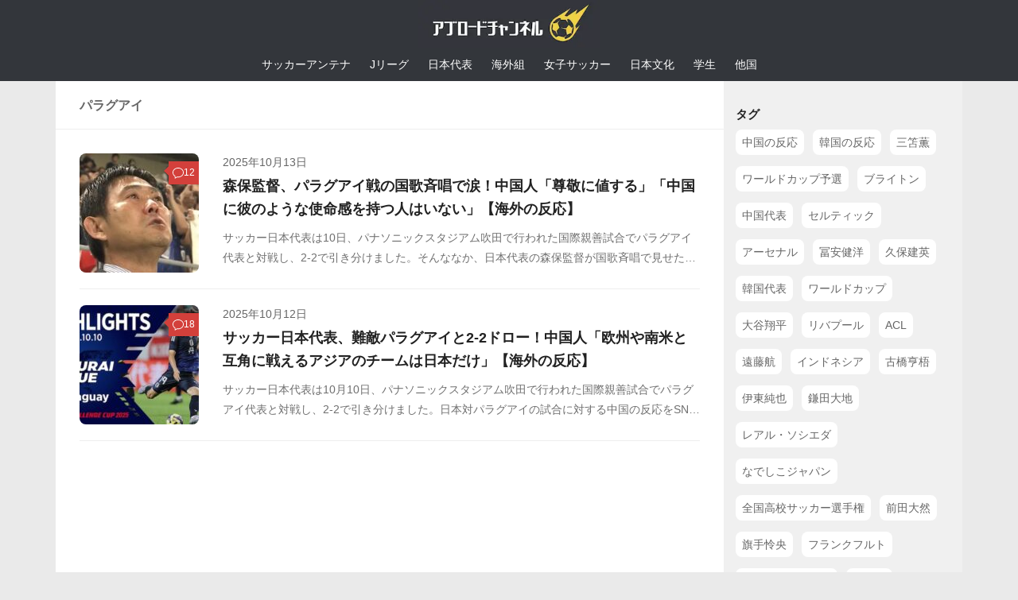

--- FILE ---
content_type: text/html; charset=UTF-8
request_url: https://abroadch.com/tag/%E3%83%91%E3%83%A9%E3%82%B0%E3%82%A2%E3%82%A4/
body_size: 12544
content:
<!DOCTYPE html><html class="no-js" lang="ja"><head><meta charset="UTF-8"><meta name="viewport" content="width=device-width, initial-scale=1.0"><style>a,address,article,aside,b,blockquote,body,canvas,caption,center,cite,dd,del,details,div,dl,dt,em,embed,fieldset,figcaption,figure,footer,form,h1,h2,h3,h4,h5,h6,header,hgroup,html,i,iframe,img,ins,label,legend,li,mark,menu,nav,object,ol,p,pre,q,ruby,s,section,small,span,strong,sub,summary,sup,table,tbody,td,tfoot,th,thead,time,tr,tt,u,ul,var,video{margin:0;padding:0;border:0;font-size:100%;font:inherit;vertical-align:baseline}html,body{line-break:normal;line-height:1.6;-webkit-font-smoothing:subpixel-antialiased;word-break:break-all;scroll-behavior:smooth}body{font-family:'ヒラギノ角ゴ Pro W3',Hiragino Kaku Gothic Pro,"メイリオ",Meiryo,Osaka,'ＭＳ Ｐゴシック',MS PGothic,sans-serif;font-size:16px;background-color:#eaeaea}a{text-decoration:none;transition:all .1s ease;color:#660099}a:hover{color:#060261}a img{transition:opacity 0.1s ease}article,aside,details,figcaption,figure,footer,header,hgroup,menu,nav,section{display:block}ol,ul,li{list-style:none;box-sizing:border-box}blockquote,q{quotes:none}table{border-collapse:collapse;border-spacing:0}strong{font-weight:600}.alignleft,.left{float:left}.right{float:right}.aligncenter{margin-left:auto;margin-right:auto}button,input,label,select,textarea{font-family:inherit}.search-form input[type="search"],input[type="submit"]{box-sizing:border-box}input[type="submit"]{-moz-appearance:none;-webkit-appearance:none;transition:all .1s ease}.entry dd,.entry p{margin-bottom:1em;line-height:1.8}.entry ol,.entry ul{margin:0 0 15px 30px}.entry li{margin:0}.entry ul li{list-style:square}.entry ol li{list-style:decimal}.entry attachment img,.entry img.size-auto,.entry img.size-large,.entry img.size-medium{max-width:100%;height:auto}.entry img.alignleft{margin:18px 20px 18px 0}.entry img.aligncenter{margin:18px auto;clear:both;display:block}.clear{clear:both;display:block;overflow:hidden;visibility:hidden;width:0;height:0}.group:after,.group:before{content:"";display:table}.group:after{clear:both}.group{zoom:1}.container{padding:0}.container-inner{width:100%;margin:0 auto;max-width:1140px}.main{background-color:#fff!important;position:relative;width:100%}.main-inner{z-index:1;position:relative;min-height:600px}.content{width:100%;-webkit-transition:-webkit-transform,.35s ease;transition:transform,.35s ease}.hu-pad{padding:30px 30px 20px}img{max-width:100%}.col-2cl .main-inner{padding-right:300px;display:flex}.container-inner>.main:after,.container-inner>.main:before{background-color:#f0f0f0;position:absolute;top:0;bottom:0;content:'';display:block;z-index:0}.col-2cl .container-inner>.main:after{right:0;padding-right:300px}.sidebar{position:relative;z-index:1}.sidebar .hu-pad{padding-left:20px;padding-right:20px}.sidebar.s1{width:300px;z-index:1}.content .page,.content .post{overflow:visible}.col-2cl .sidebar.s1{float:right;margin-right:-300px;background:#f0f0f0;padding-top:15px}.col-2cl .content{float:left}#page{padding-bottom:60px}.page-title{padding-top:18px;padding-bottom:17px;border-bottom:1px solid #eee;color:#666;font-size:1em;font-weight:600}#wrapper{height:100%}#wrapper, .container-inner{min-width:280px}input[type="submit"],.themeform button[type="submit"],.post-tags a:hover{background-color:#660099}#header{background-color:#33363b}.ab-thumb-posts-li-txt,.post-title a,a.related-in-entry,body,.article_top_rss a,.post-nav a{color:#222}.article_top_rss img{margin-right:4px}.article_top_rss a{display:block;-webkit-line-clamp:2;display:-webkit-box;overflow:hidden;-webkit-box-orient:vertical}.entry blockquote p{margin:1.5em 0}.entry.excerpt{-webkit-line-clamp:2;display:-webkit-box;overflow:hidden;-webkit-box-orient:vertical;font-size:14px;margin-top:10px;color:#6f6f6f}.wpd-prim-button{display:inline-block;background:#007b7d;border-radius:3px;padding:5px 10px;font-size:14px;font-weight:400;color:#fff}.wpd-prim-button:hover{opacity:.9;color:#fff}h2,.ab-title{font-weight:700;font-size:1.15em}.entry h2,.entry h4,.entry-inner>h3,.mgn30n0,.wp-block-embed,.wp-block-image,.entry-inner>p{margin:30px 0}.post-byline,.post-meta,.post-tags a,.post-tags span,.widget a,.widget div>ul li a:before{color:#666}.entry blockquote{margin:30px 0;padding:0 17px;background:#f2f4f7;border:solid 1px #dcdcdc}.wp-block-quote cite{text-overflow:ellipsis;white-space:nowrap;width:100%;display:block;overflow:hidden;margin:1.2em 0}#header .hu-pad,.site-title{padding:0}.site-title{text-align:center;height:60px}.custom-logo-link{display:inline-block}.post-title{margin-bottom:10px}.is-layout-flex{display:flex;flex-wrap:wrap;gap:1em;margin:30px 0}.far,.fab,.fas,#wpd-editor-source-code-wrapper-bg,#wpd-editor-source-code-wrapper{display:none}.my-global-menu ul{overflow-x:auto;display:flex;justify-content:center}.my-global-menu a{display:block;color:#fff;padding:10px 9pt;text-align:center;white-space:nowrap;font-size:14px}.my-global-menu a:hover{background:#414348}.widget{font-size:0.9375em;overflow:hidden}.widget a:hover{color:#444}.sidebar .widget{padding:15px}.widget-title{font-weight:bold}.wp-block-tag-cloud a{display:inline-block;background:#fff;padding:5px 8px;margin:7px 7px 7px 0;font-size:14px}.wp-block-tag-cloud a,.post-thumbnail img,.ab-thumb-posts img,.hueman-child-eyecatch img,.related-in-entry,.related-in-entry-img,.entry blockquote,.box-in-entry-ab{border-radius:8px}@media only screen and (min-width:720px){.central-header-zone{text-align:center}}@media only screen and (min-width: 480px) and (max-width: 1200px) {.container{padding:0 10px}}@media only screen and (max-width: 960px){.container-inner>.main:after,.container-inner>.main:before{display:none}.col-2cl .content,.col-2cl .sidebar{width:100%;float:none;margin-right:0!important;margin-left:0!important}.main,.main-inner{background-image:none!important;padding:0!important}.col-2cl .main-inner{flex-direction:column}.sidebar{content-visibility:auto;contain-intrinsic-height:800px}}@media only screen and (max-width: 719px){#page{padding-bottom:10px}.container{padding:0}.hu-pad{padding:20px 20px 10px}.entry h4{font-size:1.375em;letter-spacing:-0.3px}.entry h5{font-size:1.125em}.entry h6{font-size:1em;text-transform:uppercase}.entry h4{font-size:1.1em;margin:20px 0}.entry.excerpt{-webkit-line-clamp:3;font-size:13px}.site-title{height:45px}.site-title a img{height:45px;width:171px}.page-title.hu-pad{padding-top:12px;padding-bottom:12px}.my-global-menu a{font-size:12px}}@media only screen and (max-width:479px){.entry dd,.entry p{line-height:1.7}.hu-pad{padding:15px 10px 25px}.entry blockquote{padding:0 10px}.my-global-menu ul{justify-content:flex-start}.sidebar .widget{padding:15px 10px}}.comment-top-ads{margin:30px 0 17px}ins.adsbygoogle[data-ad-status="unfilled"],.comment-top-ads:has(ins.adsbygoogle[data-ad-status="unfilled"]){display: none !important;}</style><link media="all" href="https://abroadch.com/wp-content/cache/autoptimize/css/autoptimize_a3d0719bfeb19e24c1692c59d6438380.css" rel="stylesheet"><title>「パラグアイ」に関する海外の反応 | アブロードチャンネル</title><meta name='robots' content='max-image-preview:large' /> <script>document.documentElement.className = document.documentElement.className.replace("no-js","js");</script> <link rel="alternate" type="application/rss+xml" title="アブロードチャンネル | サッカー海外の反応 &raquo; フィード" href="https://abroadch.com/feed/" /><meta name="description" content="「パラグアイ」タグの「海外の反応」記事をお届け。アブロードチャンネルでは主に日本代表で活躍する選手や国内外のサッカーニュースに関する海外の反応（韓国の反応、中国の反応など）をまとめています。"><link rel="canonical" href="https://abroadch.com/tag/%e3%83%91%e3%83%a9%e3%82%b0%e3%82%a2%e3%82%a4/"><meta property="og:locale" content="ja_JP"><meta property="og:type" content="website"><meta property="og:title" content="「パラグアイ」に関する海外の反応 | アブロードチャンネル"><meta property="og:description" content="「パラグアイ」タグの「海外の反応」記事をお届け。アブロードチャンネルでは主に日本代表で活躍する選手や国内外のサッカーニュースに関する海外の反応（韓国の反応、中国の反応など）をまとめています。"><meta property="og:url" content="https://abroadch.com/tag/%e3%83%91%e3%83%a9%e3%82%b0%e3%82%a2%e3%82%a4/"><meta property="og:site_name" content="アブロードチャンネル | サッカー海外の反応"><meta name="twitter:card" content="summary_large_image"><meta name="twitter:site" content="abroadch"><link rel="https://api.w.org/" href="https://abroadch.com/wp-json/" /><link rel="alternate" type="application/json" href="https://abroadch.com/wp-json/wp/v2/tags/615" /><!--[if lt IE 9]> <script src="https://abroadch.com/wp-content/themes/hueman/assets/front/js/ie/html5shiv-printshiv.min.js"></script> <script src="https://abroadch.com/wp-content/themes/hueman/assets/front/js/ie/selectivizr.js"></script> <![endif]--><link rel="icon" href="https://abroadch.com/wp-content/uploads/2020/11/cropped-img-favicon-201110-32x32.png" sizes="32x32" /><link rel="icon" href="https://abroadch.com/wp-content/uploads/2020/11/cropped-img-favicon-201110-192x192.png" sizes="192x192" /><link rel="apple-touch-icon" href="https://abroadch.com/wp-content/uploads/2020/11/cropped-img-favicon-201110-180x180.png" /><meta name="msapplication-TileImage" content="https://abroadch.com/wp-content/uploads/2020/11/cropped-img-favicon-201110-270x270.png" /><style>.pagination{margin-top:25px}.post-title a{display:inline-block}.entry.excerpt>p{margin-bottom:0}#wp-block-search__input-2{padding:10px;width:100%;border: solid 1px #cacaca; border-radius: 5px;background: #fff;}.post-standard .post-thumbnail{margin-left:-180px;max-width:150px}.notebox{background:#f0f0f0;position:relative;padding:9pt 15px;color:#535353;margin-bottom:30px}.notebox:before{border-left:8px solid transparent;border-right:8px solid transparent;border-bottom:8px solid #f1f1f1;top:-8px;left:13px}.notebox:after,.notebox:before{content:'';display:inline-block;position:absolute}.notebox:after{border-left:6px solid transparent;border-right:6px solid transparent;border-bottom:6px solid #f1f1f1;top:-5px;left:15px}.notebox span{font-weight:600}.notebox .search-again{margin-top:10px}.notebox input[type="text"]{width:100%}.archive .post-standard,.blog .post-standard,.search .post-standard,.single .post-standard{margin-bottom:20px}.post-standard .post-inner,.post-standard.excerpt .post-inner{padding-bottom:20px;float:left;border-bottom:1px solid #eee}.post-standard.excerpt .post-inner{padding-left:180px}.post-standard .post-thumbnail{margin-bottom:0;float:left;contain:content}.post-standard .post-content{float:left}.post-thumbnail img{height:150px;width:150px}a.post-comments{position:absolute;top:10px;right:0;color:#fff;background:#d3403b;padding:5px;display:flex;align-items:center;gap:3px;justify-content:center;font-size:12px}a.post-comments::before{content: '';display: inline-block;border-left: 9px solid transparent;border-right: 9px solid #d3403b;border-top: 9px solid transparent;border-bottom: 9px solid transparent;position: absolute;top: 3px;left: -15px}@media only screen and (max-width: 960px){.my-list-ad-sidebar{display:none}}@media only screen and (max-width: 719px){.notebox{margin-bottom:20px}.post-list{margin-left:0;margin-right:0}.post-list .page,.post-list .post{width:100%}.post-list .post-row{margin-left:0;padding-left:0;margin-bottom:0;border:0}.post-list .post-inner{margin-right:0}#grid-wrapper .post-standard.excerpt .post-inner{padding-left:82px}#grid-wrapper .post-standard.excerpt .post-thumbnail{margin-left:-82px;max-width:72px}.post-title{font-size:1em}.post-thumbnail img{height:72px;width:72px}a.post-comments{position:relative;top:0;margin-top:10px;border-radius:8px}a.post-comments::before{border-right:9px solid transparent;border-bottom:9px solid #d3403b;top:-14px;left:calc(50% - 8px)}}@media only screen and (max-width: 479px){.notebox{margin-bottom:15px}}.widget_nav_menu a,.cat-item a{padding:10px 0;border-bottom:1px solid #e4e4e4;display:block}.wp-block-categories .children{margin-left:10px}.wp-block-categories .children li a:before{content:"└";margin-right:5px;}.list-ad{border-bottom:1px solid #eee;padding-bottom:20px;margin-bottom:20px}</style> <script async src="https://pagead2.googlesyndication.com/pagead/js/adsbygoogle.js?client=ca-pub-7099848457223653" crossorigin="anonymous"></script> </head><body class="archive tag tag-615 wp-custom-logo wp-embed-responsive col-2cl full-width mobile-sidebar-hide-s2 header-desktop-sticky header-mobile-sticky hu-header-img-full-width hueman-3-7-27-with-child-theme hu-links-not-underlined chrome"><div id="wrapper"><header id="header"><div class="container group"><div class="container-inner"><div class="group hu-pad central-header-zone"><div class="logo-tagline-group"><p class="site-title"><a class="custom-logo-link" href="https://abroadch.com/" rel="home" title="ホーム"><img src="https://abroadch.com/wp-content/uploads/2022/11/logo1107.webp" alt="アブロードチャンネル（アブチャン） | サッカー海外の反応" width="228" height="60"></a></p></div></div></div></div><nav class="my-global-menu"><ul><li><a href="https://abroadch.com/soccer-antenna/">サッカーアンテナ</a></li><li><a href="https://abroadch.com/category/jleague/">Jリーグ</a></li><li><a href="https://abroadch.com/category/japan/">日本代表</a></li><li><a href="https://abroadch.com/category/oversea/">海外組</a></li><li><a href="https://abroadch.com/category/womens/">女子サッカー</a></li><li><a href="https://abroadch.com/category/anime/">日本文化</a></li><li><a href="https://abroadch.com/category/youth/">学生</a></li><li><a href="https://abroadch.com/category/other-ifm/">他国</a></li></ul></nav></header><div class="container" id="page"><div class="container-inner"><div class="main"><div class="main-inner group"><main class="content" id="content"><div class="page-title hu-pad group"><h1>パラグアイ</h1></div><div class="hu-pad group"><div id="grid-wrapper" class="post-list-standard"><article id="post-77802" class="group post-standard grid-item excerpt post-77802 post type-post status-publish format-standard has-post-thumbnail hentry category-japan tag-615 tag-710 tag-605 tag-620"><div class="post-inner post-hover"><div class="post-thumbnail"> <a href="https://abroadch.com/moriyasu-anthem-vs-paraguay-251013/"> <img width="150" height="150" src="https://abroadch.com/wp-content/uploads/2025/10/img-4-150x150.jpg" class="attachment-150x150 size-150x150 wp-post-image" alt="パラグアイ代表との国際親善試合で国歌斉唱中に涙を流すサッカー日本代表の森保一監督" loading="lazy" decoding="async" /> </a> <a class="post-comments" href="https://abroadch.com/moriyasu-anthem-vs-paraguay-251013/#comments"><svg xmlns="http://www.w3.org/2000/svg" width="14" height="14" fill="#fff" stroke="#fff" viewBox="0 0 32 32"><path fill="#fff" fill-rule="evenodd" stroke="none" d="M16 26c-1.168 0-2.296-.136-3.38-.367l-4.708 2.83.063-4.639C4.366 21.654 2 18.066 2 14 2 7.373 8.268 2 16 2s14 5.373 14 12c0 6.628-6.268 12-14 12m0-26C7.164 0 0 6.269 0 14c0 4.419 2.345 8.354 6 10.919V32l7.009-4.253c.97.16 1.968.253 2.991.253 8.836 0 16-6.268 16-14 0-7.731-7.164-14-16-14"></path></svg>12</a></div><div class="post-content"><div class="post-meta group"><p class="post-date"> <time class="published updated" datetime="2025-10-13 23:50:00">2025年10月13日</time></p><p class="post-byline" style="display:none">&nbsp;by <span class="vcard author"> <span class="fn"><a href="https://abroadch.com/author/abuchan/" title="アブちゃん の投稿" rel="author">アブちゃん</a></span> </span> &middot; Published <span class="published">2025年10月13日</span> &middot; Last modified <span class="updated">2025年10月14日</span></p></div><h2 class="post-title entry-title"> <a href="https://abroadch.com/moriyasu-anthem-vs-paraguay-251013/" rel="bookmark">森保監督、パラグアイ戦の国歌斉唱で涙！中国人「尊敬に値する」「中国に彼のような使命感を持つ人はいない」【海外の反応】</a></h2><div class="entry excerpt entry-summary"><p>サッカー日本代表は10日、パナソニックスタジアム吹田で行われた国際親善試合でパラグアイ代表と対戦し、2-2で引き分けました。そんななか、日本代表の森保監督が国歌斉唱で見せた涙が中国で話題になっています。</p></div></div></div></article><article id="post-77753" class="group post-standard grid-item excerpt post-77753 post type-post status-publish format-standard has-post-thumbnail hentry category-japan tag-615 tag-710 tag-605"><div class="post-inner post-hover"><div class="post-thumbnail"> <a href="https://abroadch.com/japan-2-2-paraguay-friendly-251011-china/"> <img width="150" height="150" src="https://abroadch.com/wp-content/uploads/2025/10/image-7-150x150.jpg" class="attachment-150x150 size-150x150 wp-post-image" alt="国際親善試合でパラグアイと2-2で引き分けたサッカー日本代表" loading="lazy" decoding="async" /> </a> <a class="post-comments" href="https://abroadch.com/japan-2-2-paraguay-friendly-251011-china/#comments"><svg xmlns="http://www.w3.org/2000/svg" width="14" height="14" fill="#fff" stroke="#fff" viewBox="0 0 32 32"><path fill="#fff" fill-rule="evenodd" stroke="none" d="M16 26c-1.168 0-2.296-.136-3.38-.367l-4.708 2.83.063-4.639C4.366 21.654 2 18.066 2 14 2 7.373 8.268 2 16 2s14 5.373 14 12c0 6.628-6.268 12-14 12m0-26C7.164 0 0 6.269 0 14c0 4.419 2.345 8.354 6 10.919V32l7.009-4.253c.97.16 1.968.253 2.991.253 8.836 0 16-6.268 16-14 0-7.731-7.164-14-16-14"></path></svg>18</a></div><div class="post-content"><div class="post-meta group"><p class="post-date"> <time class="published updated" datetime="2025-10-12 09:56:03">2025年10月12日</time></p><p class="post-byline" style="display:none">&nbsp;by <span class="vcard author"> <span class="fn"><a href="https://abroadch.com/author/abuchan/" title="アブちゃん の投稿" rel="author">アブちゃん</a></span> </span> &middot; Published <span class="published">2025年10月12日</span></p></div><h2 class="post-title entry-title"> <a href="https://abroadch.com/japan-2-2-paraguay-friendly-251011-china/" rel="bookmark">サッカー日本代表、難敵パラグアイと2-2ドロー！中国人「欧州や南米と互角に戦えるアジアのチームは日本だけ」【海外の反応】</a></h2><div class="entry excerpt entry-summary"><p>サッカー日本代表は10月10日、パナソニックスタジアム吹田で行われた国際親善試合でパラグアイ代表と対戦し、2-2で引き分けました。日本対パラグアイの試合に対する中国の反応をSNSや掲示板などからまとめましたのでご覧ください。</p></div></div></div></article><div class="list-ad"> <ins class="adsbygoogle"
 style="display:block"
 data-ad-client="ca-pub-7099848457223653"
 data-ad-slot="4363198565"
 data-ad-format="auto"
 data-full-width-responsive="true"></ins> <script>(adsbygoogle = window.adsbygoogle || []).push({});</script> </div><article id="post-63441" class="group post-standard grid-item excerpt post-63441 post type-post status-publish format-standard has-post-thumbnail hentry category-japan category-japan-under-x tag-u-23 tag-615 tag-1599 tag-1611 tag-710"><div class="post-inner post-hover"><div class="post-thumbnail"> <a href="https://abroadch.com/shunsuke-mito-interview-paris2024-240727-chinese/"> <img width="150" height="150" src="https://abroadch.com/wp-content/uploads/2024/07/image-19-150x150.jpg" class="attachment-150x150 size-150x150 wp-post-image" alt="三戸舜介" loading="lazy" decoding="async" /> </a> <a class="post-comments" href="https://abroadch.com/shunsuke-mito-interview-paris2024-240727-chinese/#comments"><svg xmlns="http://www.w3.org/2000/svg" width="14" height="14" fill="#fff" stroke="#fff" viewBox="0 0 32 32"><path fill="#fff" fill-rule="evenodd" stroke="none" d="M16 26c-1.168 0-2.296-.136-3.38-.367l-4.708 2.83.063-4.639C4.366 21.654 2 18.066 2 14 2 7.373 8.268 2 16 2s14 5.373 14 12c0 6.628-6.268 12-14 12m0-26C7.164 0 0 6.269 0 14c0 4.419 2.345 8.354 6 10.919V32l7.009-4.253c.97.16 1.968.253 2.991.253 8.836 0 16-6.268 16-14 0-7.731-7.164-14-16-14"></path></svg>49</a></div><div class="post-content"><div class="post-meta group"><p class="post-date"> <time class="published updated" datetime="2024-07-27 13:12:05">2024年7月27日</time></p><p class="post-byline" style="display:none">&nbsp;by <span class="vcard author"> <span class="fn"><a href="https://abroadch.com/author/abuchan/" title="アブちゃん の投稿" rel="author">アブちゃん</a></span> </span> &middot; Published <span class="published">2024年7月27日</span> &middot; Last modified <span class="updated">2024年8月20日</span></p></div><h2 class="post-title entry-title"> <a href="https://abroadch.com/shunsuke-mito-interview-paris2024-240727-chinese/" rel="bookmark">中国の反応：日本を勝利に導いた三戸舜介のインタビューに中国感銘「感心させられる」「これがサッカーの魅力」</a></h2><div class="entry excerpt entry-summary"><p>パリ五輪男子サッカーの初戦でパラグアイに5-0で勝利した日本代表。スパルタ・ロッテルダムの三戸舜介(21)が2得点の活躍でチームを勝利に導きました。試合後に三戸がインタビューで語った身長についての発言が中国のSNSで紹介され話題になっています。</p></div></div></div></article><article id="post-63424" class="group post-standard grid-item excerpt post-63424 post type-post status-publish format-standard has-post-thumbnail hentry category-japan category-japan-under-x tag-u-23 tag-615 tag-1599 tag-827"><div class="post-inner post-hover"><div class="post-thumbnail"> <a href="https://abroadch.com/japan-vs-paraguay-pari2024-korean-240726/"> <img width="150" height="150" src="https://abroadch.com/wp-content/uploads/2024/07/image-18-150x150.jpg" class="attachment-150x150 size-150x150 wp-post-image" alt="パリ五輪初戦でパラグアイに5-0で大勝した日本代表" loading="lazy" decoding="async" /> </a> <a class="post-comments" href="https://abroadch.com/japan-vs-paraguay-pari2024-korean-240726/#comments"><svg xmlns="http://www.w3.org/2000/svg" width="14" height="14" fill="#fff" stroke="#fff" viewBox="0 0 32 32"><path fill="#fff" fill-rule="evenodd" stroke="none" d="M16 26c-1.168 0-2.296-.136-3.38-.367l-4.708 2.83.063-4.639C4.366 21.654 2 18.066 2 14 2 7.373 8.268 2 16 2s14 5.373 14 12c0 6.628-6.268 12-14 12m0-26C7.164 0 0 6.269 0 14c0 4.419 2.345 8.354 6 10.919V32l7.009-4.253c.97.16 1.968.253 2.991.253 8.836 0 16-6.268 16-14 0-7.731-7.164-14-16-14"></path></svg>62</a></div><div class="post-content"><div class="post-meta group"><p class="post-date"> <time class="published updated" datetime="2024-07-27 01:07:19">2024年7月27日</time></p><p class="post-byline" style="display:none">&nbsp;by <span class="vcard author"> <span class="fn"><a href="https://abroadch.com/author/abuchan/" title="アブちゃん の投稿" rel="author">アブちゃん</a></span> </span> &middot; Published <span class="published">2024年7月27日</span> &middot; Last modified <span class="updated">2024年8月20日</span></p></div><h2 class="post-title entry-title"> <a href="https://abroadch.com/japan-vs-paraguay-pari2024-korean-240726/" rel="bookmark">韓国の反応：日本がパリ五輪初戦でパラグアイに5発大勝「得点パターンの多さが羨ましい」「プライドを捨てて日本から学んでくれ」</a></h2><div class="entry excerpt entry-summary"><p>パリ五輪のサッカー男子日本代表は24日、グループD初戦でパラグアイに5-0で大勝しました。この試合に対する韓国の反応をSNSや掲示板などからまとめましたのでご覧ください。</p></div></div></div></article><article id="post-63396" class="group post-standard grid-item excerpt post-63396 post type-post status-publish format-standard has-post-thumbnail hentry category-japan category-japan-under-x tag-u-23 tag-615 tag-1599 tag-710 tag-1610"><div class="post-inner post-hover"><div class="post-thumbnail"> <a href="https://abroadch.com/oiwa-interview-paris2024-paraguay-240725-chinese/"> <img width="150" height="150" src="https://abroadch.com/wp-content/uploads/2024/07/image-17-150x150.jpg" class="attachment-150x150 size-150x150 wp-post-image" alt="サッカーU-23日本代表監督の大岩剛" loading="lazy" decoding="async" /> </a> <a class="post-comments" href="https://abroadch.com/oiwa-interview-paris2024-paraguay-240725-chinese/#comments"><svg xmlns="http://www.w3.org/2000/svg" width="14" height="14" fill="#fff" stroke="#fff" viewBox="0 0 32 32"><path fill="#fff" fill-rule="evenodd" stroke="none" d="M16 26c-1.168 0-2.296-.136-3.38-.367l-4.708 2.83.063-4.639C4.366 21.654 2 18.066 2 14 2 7.373 8.268 2 16 2s14 5.373 14 12c0 6.628-6.268 12-14 12m0-26C7.164 0 0 6.269 0 14c0 4.419 2.345 8.354 6 10.919V32l7.009-4.253c.97.16 1.968.253 2.991.253 8.836 0 16-6.268 16-14 0-7.731-7.164-14-16-14"></path></svg>44</a></div><div class="post-content"><div class="post-meta group"><p class="post-date"> <time class="published updated" datetime="2024-07-26 21:03:19">2024年7月26日</time></p><p class="post-byline" style="display:none">&nbsp;by <span class="vcard author"> <span class="fn"><a href="https://abroadch.com/author/abuchan/" title="アブちゃん の投稿" rel="author">アブちゃん</a></span> </span> &middot; Published <span class="published">2024年7月26日</span> &middot; Last modified <span class="updated">2024年8月20日</span></p></div><h2 class="post-title entry-title"> <a href="https://abroadch.com/oiwa-interview-paris2024-paraguay-240725-chinese/" rel="bookmark">中国の反応：U-23日本代表監督のインタビューに中国感心「このような相手が一番怖い」「これからは日本人監督を雇おう」</a></h2><div class="entry excerpt entry-summary"><p>現地時間24日にパリ五輪のグループD第1節でパラグアイと対戦したサッカーU-23日本代表。19分に三戸舜介が先制点を決めると、23分にパラグアイのビエラがレッドカードで一発退場。その後、数的優位に立った日本が圧巻のゴールショーで5-0と大勝を収めました。大岩監督のインタビューに対する中国の反応をSNSや掲示板などからまとめましたのでご覧ください。</p></div></div></div></article><article id="post-63378" class="group post-standard grid-item excerpt post-63378 post type-post status-publish format-standard has-post-thumbnail hentry category-japan category-japan-under-x tag-u-23 tag-615 tag-1599 tag-710"><div class="post-inner post-hover"><div class="post-thumbnail"> <a href="https://abroadch.com/paris2024-japan-5-0-paraguay-240725-chinese/"> <img width="150" height="150" src="https://abroadch.com/wp-content/uploads/2024/07/image-16-150x150.jpg" class="attachment-150x150 size-150x150 wp-post-image" alt="パリ五輪の初戦でパラグアイに5-0と大勝を収めたサッカーU-23日本代表" loading="lazy" decoding="async" /> </a> <a class="post-comments" href="https://abroadch.com/paris2024-japan-5-0-paraguay-240725-chinese/#comments"><svg xmlns="http://www.w3.org/2000/svg" width="14" height="14" fill="#fff" stroke="#fff" viewBox="0 0 32 32"><path fill="#fff" fill-rule="evenodd" stroke="none" d="M16 26c-1.168 0-2.296-.136-3.38-.367l-4.708 2.83.063-4.639C4.366 21.654 2 18.066 2 14 2 7.373 8.268 2 16 2s14 5.373 14 12c0 6.628-6.268 12-14 12m0-26C7.164 0 0 6.269 0 14c0 4.419 2.345 8.354 6 10.919V32l7.009-4.253c.97.16 1.968.253 2.991.253 8.836 0 16-6.268 16-14 0-7.731-7.164-14-16-14"></path></svg>74</a></div><div class="post-content"><div class="post-meta group"><p class="post-date"> <time class="published updated" datetime="2024-07-25 17:30:16">2024年7月25日</time></p><p class="post-byline" style="display:none">&nbsp;by <span class="vcard author"> <span class="fn"><a href="https://abroadch.com/author/abuchan/" title="アブちゃん の投稿" rel="author">アブちゃん</a></span> </span> &middot; Published <span class="published">2024年7月25日</span> &middot; Last modified <span class="updated">2024年8月20日</span></p></div><h2 class="post-title entry-title"> <a href="https://abroadch.com/paris2024-japan-5-0-paraguay-240725-chinese/" rel="bookmark">中国の反応：日本がパラグアイを5-0で下しパリ五輪白星発進「アジア人の身体能力でも問題ないことを証明」「日本サッカーの未来は恐ろしい」</a></h2><div class="entry excerpt entry-summary"><p>大岩剛監督率いるサッカーU-23日本代表は現地時間24日、パリ五輪サッカーのグループステージ初戦で南米予選1位のパラグアイと対戦し、5-0で勝利しました。この試合に対する中国の反応をSNSや掲示板などからまとめましたのでご覧ください。</p></div></div></div></article><article id="post-63313" class="group post-standard grid-item excerpt post-63313 post type-post status-publish format-standard has-post-thumbnail hentry category-japan category-japan-under-x tag-u-23 tag-615 tag-1599"><div class="post-inner post-hover"><div class="post-thumbnail"> <a href="https://abroadch.com/japan-vs-paraguay-paris-olympic-240725/"> <img width="150" height="150" src="https://abroadch.com/wp-content/uploads/2024/07/image-15-150x150.jpg" class="attachment-150x150 size-150x150 wp-post-image" alt="パリ五輪初戦で対戦したU-23日本代表とパラグアイ代表" loading="lazy" decoding="async" /> </a> <a class="post-comments" href="https://abroadch.com/japan-vs-paraguay-paris-olympic-240725/#comments"><svg xmlns="http://www.w3.org/2000/svg" width="14" height="14" fill="#fff" stroke="#fff" viewBox="0 0 32 32"><path fill="#fff" fill-rule="evenodd" stroke="none" d="M16 26c-1.168 0-2.296-.136-3.38-.367l-4.708 2.83.063-4.639C4.366 21.654 2 18.066 2 14 2 7.373 8.268 2 16 2s14 5.373 14 12c0 6.628-6.268 12-14 12m0-26C7.164 0 0 6.269 0 14c0 4.419 2.345 8.354 6 10.919V32l7.009-4.253c.97.16 1.968.253 2.991.253 8.836 0 16-6.268 16-14 0-7.731-7.164-14-16-14"></path></svg>198</a></div><div class="post-content"><div class="post-meta group"><p class="post-date"> <time class="published updated" datetime="2024-07-25 04:03:39">2024年7月25日</time></p><p class="post-byline" style="display:none">&nbsp;by <span class="vcard author"> <span class="fn"><a href="https://abroadch.com/author/abuchan/" title="アブちゃん の投稿" rel="author">アブちゃん</a></span> </span> &middot; Published <span class="published">2024年7月25日</span> &middot; Last modified <span class="updated">2024年8月1日</span></p></div><h2 class="post-title entry-title"> <a href="https://abroadch.com/japan-vs-paraguay-paris-olympic-240725/" rel="bookmark">海外の反応：U23日本代表がパリ五輪初戦でパラグアイに5発大勝「恐ろしすぎる」「日本のプレーが大好き」</a></h2><div class="entry excerpt entry-summary"><p>サッカーU-23日本代表が現地時間24日、パリ五輪グループステージ初戦で南米王者パラグアイと対戦。ブラジルなどの強敵を撃破し南米予選を首位通過したパラグアイ。ブライトンMFフリオ・エンシソを追加招集するなど、タレントが揃う難敵です。日本対パラグアイの試合に対する海外の反応をSNSや掲示板などからまとめましたのでご覧ください。</p></div></div></div></article><article id="post-32841" class="group post-standard grid-item excerpt post-32841 post type-post status-publish format-standard has-post-thumbnail hentry category-other-ifm tag-615 tag-827 tag-567"><div class="post-inner post-hover"><div class="post-thumbnail"> <a href="https://abroadch.com/korea-vs-paraguay-220611/"> <img width="150" height="150" src="https://abroadch.com/wp-content/uploads/2022/06/image-14-150x150.jpg" class="attachment-150x150 size-150x150 wp-post-image" alt="韓国代表対パラグアイ代表" loading="lazy" decoding="async" /> </a> <a class="post-comments" href="https://abroadch.com/korea-vs-paraguay-220611/#comments"><svg xmlns="http://www.w3.org/2000/svg" width="14" height="14" fill="#fff" stroke="#fff" viewBox="0 0 32 32"><path fill="#fff" fill-rule="evenodd" stroke="none" d="M16 26c-1.168 0-2.296-.136-3.38-.367l-4.708 2.83.063-4.639C4.366 21.654 2 18.066 2 14 2 7.373 8.268 2 16 2s14 5.373 14 12c0 6.628-6.268 12-14 12m0-26C7.164 0 0 6.269 0 14c0 4.419 2.345 8.354 6 10.919V32l7.009-4.253c.97.16 1.968.253 2.991.253 8.836 0 16-6.268 16-14 0-7.731-7.164-14-16-14"></path></svg>198</a></div><div class="post-content"><div class="post-meta group"><p class="post-date"> <time class="published updated" datetime="2022-06-11 01:16:16">2022年6月11日</time></p><p class="post-byline" style="display:none">&nbsp;by <span class="vcard author"> <span class="fn"><a href="https://abroadch.com/author/abuchan/" title="アブちゃん の投稿" rel="author">アブちゃん</a></span> </span> &middot; Published <span class="published">2022年6月11日</span> &middot; Last modified <span class="updated">2023年8月18日</span></p></div><h2 class="post-title entry-title"> <a href="https://abroadch.com/korea-vs-paraguay-220611/" rel="bookmark">韓国人「日本が4-1で勝った相手に&#8230;」韓国がパラグアイと引き分け！嘆きの声続出【海外の反応】</a></h2><div class="entry excerpt entry-summary"><p>韓国代表は6月10日、親善試合でパラグアイ代表と対戦し、2-2で引き分けました。韓国の反応をSNSや掲示板などからまとめましたのでご覧ください。</p></div></div></div></article><article id="post-32699" class="group post-standard grid-item excerpt post-32699 post type-post status-publish format-standard has-post-thumbnail hentry category-japan tag-615 tag-710 tag-620"><div class="post-inner post-hover"><div class="post-thumbnail"> <a href="https://abroadch.com/moriyasu-interview-japan-vs-paraguay-220605-china/"> <img width="150" height="150" src="https://abroadch.com/wp-content/uploads/2022/06/image-1-1-150x150.jpg" class="attachment-150x150 size-150x150 wp-post-image" alt="森保一" loading="lazy" decoding="async" /> </a> <a class="post-comments" href="https://abroadch.com/moriyasu-interview-japan-vs-paraguay-220605-china/#comments"><svg xmlns="http://www.w3.org/2000/svg" width="14" height="14" fill="#fff" stroke="#fff" viewBox="0 0 32 32"><path fill="#fff" fill-rule="evenodd" stroke="none" d="M16 26c-1.168 0-2.296-.136-3.38-.367l-4.708 2.83.063-4.639C4.366 21.654 2 18.066 2 14 2 7.373 8.268 2 16 2s14 5.373 14 12c0 6.628-6.268 12-14 12m0-26C7.164 0 0 6.269 0 14c0 4.419 2.345 8.354 6 10.919V32l7.009-4.253c.97.16 1.968.253 2.991.253 8.836 0 16-6.268 16-14 0-7.731-7.164-14-16-14"></path></svg>66</a></div><div class="post-content"><div class="post-meta group"><p class="post-date"> <time class="published updated" datetime="2022-06-05 23:22:51">2022年6月5日</time></p><p class="post-byline" style="display:none">&nbsp;by <span class="vcard author"> <span class="fn"><a href="https://abroadch.com/author/abuchan/" title="アブちゃん の投稿" rel="author">アブちゃん</a></span> </span> &middot; Published <span class="published">2022年6月5日</span></p></div><h2 class="post-title entry-title"> <a href="https://abroadch.com/moriyasu-interview-japan-vs-paraguay-220605-china/" rel="bookmark">森保監督「W杯に出場する国としない国の差を示せた」→中国人「反論のしようがない」「アジアの光だ」【海外の反応】</a></h2><div class="entry excerpt entry-summary"><p>日本代表はキリンチャレンジカップ2022でパラグアイ代表と対戦し、4-1で勝利しました。試合後、森保一監督は選手たちのパフォーマンスと姿勢に対して、以下のように賛辞を送っています。このインタビューが中国のネット上で話題になっています。中国の反応をSNSや掲示板などからまとめましたのでご覧ください。</p></div></div></div></article><article id="post-32632" class="group post-standard grid-item excerpt post-32632 post type-post status-publish format-standard has-post-thumbnail hentry category-japan tag-615 tag-710"><div class="post-inner post-hover"><div class="post-thumbnail"> <a href="https://abroadch.com/japan-vs-paraguay-220603-china/"> <img width="150" height="150" src="https://abroadch.com/wp-content/uploads/2022/06/image-4-150x150.jpg" class="attachment-150x150 size-150x150 wp-post-image" alt="日本代表対パラグアイ代表　中国の反応" loading="lazy" decoding="async" /> </a> <a class="post-comments" href="https://abroadch.com/japan-vs-paraguay-220603-china/#comments"><svg xmlns="http://www.w3.org/2000/svg" width="14" height="14" fill="#fff" stroke="#fff" viewBox="0 0 32 32"><path fill="#fff" fill-rule="evenodd" stroke="none" d="M16 26c-1.168 0-2.296-.136-3.38-.367l-4.708 2.83.063-4.639C4.366 21.654 2 18.066 2 14 2 7.373 8.268 2 16 2s14 5.373 14 12c0 6.628-6.268 12-14 12m0-26C7.164 0 0 6.269 0 14c0 4.419 2.345 8.354 6 10.919V32l7.009-4.253c.97.16 1.968.253 2.991.253 8.836 0 16-6.268 16-14 0-7.731-7.164-14-16-14"></path></svg>65</a></div><div class="post-content"><div class="post-meta group"><p class="post-date"> <time class="published updated" datetime="2022-06-03 20:49:54">2022年6月3日</time></p><p class="post-byline" style="display:none">&nbsp;by <span class="vcard author"> <span class="fn"><a href="https://abroadch.com/author/abuchan/" title="アブちゃん の投稿" rel="author">アブちゃん</a></span> </span> &middot; Published <span class="published">2022年6月3日</span></p></div><h2 class="post-title entry-title"> <a href="https://abroadch.com/japan-vs-paraguay-220603-china/" rel="bookmark">中国人「強すぎる」日本代表のパラグアイ戦圧勝に中国衝撃！感嘆の声続出【海外の反応】</a></h2><div class="entry excerpt entry-summary"><p>日本代表は6月12日、キリンチャレンジカップでパラグアイ代表と札幌ドームで対戦し、4-1で圧勝しました。中国のネット上でもこの結果は話題になっています。中国の反応をSNSや掲示板などからまとめましたのでご覧ください。</p></div></div></div></article><article id="post-32644" class="group post-standard grid-item excerpt post-32644 post type-post status-publish format-standard has-post-thumbnail hentry category-japan tag-615"><div class="post-inner post-hover"><div class="post-thumbnail"> <a href="https://abroadch.com/japan-vs-paraguay-220603-south-america/"> <img width="150" height="150" src="https://abroadch.com/wp-content/uploads/2022/06/image3-150x150.jpg" class="attachment-150x150 size-150x150 wp-post-image" alt="日本代表対パラグアイ代表　南米の反応" loading="lazy" decoding="async" /> </a> <a class="post-comments" href="https://abroadch.com/japan-vs-paraguay-220603-south-america/#comments"><svg xmlns="http://www.w3.org/2000/svg" width="14" height="14" fill="#fff" stroke="#fff" viewBox="0 0 32 32"><path fill="#fff" fill-rule="evenodd" stroke="none" d="M16 26c-1.168 0-2.296-.136-3.38-.367l-4.708 2.83.063-4.639C4.366 21.654 2 18.066 2 14 2 7.373 8.268 2 16 2s14 5.373 14 12c0 6.628-6.268 12-14 12m0-26C7.164 0 0 6.269 0 14c0 4.419 2.345 8.354 6 10.919V32l7.009-4.253c.97.16 1.968.253 2.991.253 8.836 0 16-6.268 16-14 0-7.731-7.164-14-16-14"></path></svg>151</a></div><div class="post-content"><div class="post-meta group"><p class="post-date"> <time class="published updated" datetime="2022-06-03 11:41:09">2022年6月3日</time></p><p class="post-byline" style="display:none">&nbsp;by <span class="vcard author"> <span class="fn"><a href="https://abroadch.com/author/abuchan/" title="アブちゃん の投稿" rel="author">アブちゃん</a></span> </span> &middot; Published <span class="published">2022年6月3日</span></p></div><h2 class="post-title entry-title"> <a href="https://abroadch.com/japan-vs-paraguay-220603-south-america/" rel="bookmark">南米の反応「日本に驚かされた」パラグアイを圧倒した日本代表に南米から驚嘆の声【海外の反応】</a></h2><div class="entry excerpt entry-summary"><p>日本代表は6月2日、キリンチャレンジカップ2022でパラグアイ代表と対戦し、4-1で大勝を収めました。日本代表に圧倒されたパラグアイ代表を、母国メディアは以下のように酷評しています。この試合に対する南米の反応をSNSや掲示板などからまとめましたのでご覧ください。</p></div></div></div></article><article id="post-32622" class="group post-standard grid-item excerpt post-32622 post type-post status-publish format-standard has-post-thumbnail hentry category-japan tag-615 tag-827"><div class="post-inner post-hover"><div class="post-thumbnail"> <a href="https://abroadch.com/japan-vs-paraguay-220602-korea/"> <img width="150" height="150" src="https://abroadch.com/wp-content/uploads/2022/06/image-3-150x150.jpg" class="attachment-150x150 size-150x150 wp-post-image" alt="日本代表対パラグアイ代表　韓国の反応" loading="lazy" decoding="async" /> </a> <a class="post-comments" href="https://abroadch.com/japan-vs-paraguay-220602-korea/#comments"><svg xmlns="http://www.w3.org/2000/svg" width="14" height="14" fill="#fff" stroke="#fff" viewBox="0 0 32 32"><path fill="#fff" fill-rule="evenodd" stroke="none" d="M16 26c-1.168 0-2.296-.136-3.38-.367l-4.708 2.83.063-4.639C4.366 21.654 2 18.066 2 14 2 7.373 8.268 2 16 2s14 5.373 14 12c0 6.628-6.268 12-14 12m0-26C7.164 0 0 6.269 0 14c0 4.419 2.345 8.354 6 10.919V32l7.009-4.253c.97.16 1.968.253 2.991.253 8.836 0 16-6.268 16-14 0-7.731-7.164-14-16-14"></path></svg>149</a></div><div class="post-content"><div class="post-meta group"><p class="post-date"> <time class="published updated" datetime="2022-06-03 01:49:53">2022年6月3日</time></p><p class="post-byline" style="display:none">&nbsp;by <span class="vcard author"> <span class="fn"><a href="https://abroadch.com/author/abuchan/" title="アブちゃん の投稿" rel="author">アブちゃん</a></span> </span> &middot; Published <span class="published">2022年6月3日</span> &middot; Last modified <span class="updated">2022年6月12日</span></p></div><h2 class="post-title entry-title"> <a href="https://abroadch.com/japan-vs-paraguay-220602-korea/" rel="bookmark">韓国人「羨ましい」日本代表がパラグアイに4-1大勝！韓国から羨望の声「やはりアジア最強は日本だ」【海外の反応】</a></h2><div class="entry excerpt entry-summary"><p>日本代表は6月2日、札幌ドームで行われたキリンチャレンジカップでパラグアイ代表と対戦し、4-1で大勝を収めました。この試合に対する韓国の反応をSNSや掲示板などからまとめましたのでご覧ください。</p></div></div></div></article><article id="post-32608" class="group post-standard grid-item excerpt post-32608 post type-post status-publish format-standard has-post-thumbnail hentry category-japan tag-615"><div class="post-inner post-hover"><div class="post-thumbnail"> <a href="https://abroadch.com/japan-vs-paraguay-220602/"> <img width="150" height="150" src="https://abroadch.com/wp-content/uploads/2022/06/img-1-150x150.jpg" class="attachment-150x150 size-150x150 wp-post-image" alt="日本代表対パラグアイ代表" loading="lazy" decoding="async" /> </a> <a class="post-comments" href="https://abroadch.com/japan-vs-paraguay-220602/#comments"><svg xmlns="http://www.w3.org/2000/svg" width="14" height="14" fill="#fff" stroke="#fff" viewBox="0 0 32 32"><path fill="#fff" fill-rule="evenodd" stroke="none" d="M16 26c-1.168 0-2.296-.136-3.38-.367l-4.708 2.83.063-4.639C4.366 21.654 2 18.066 2 14 2 7.373 8.268 2 16 2s14 5.373 14 12c0 6.628-6.268 12-14 12m0-26C7.164 0 0 6.269 0 14c0 4.419 2.345 8.354 6 10.919V32l7.009-4.253c.97.16 1.968.253 2.991.253 8.836 0 16-6.268 16-14 0-7.731-7.164-14-16-14"></path></svg>208</a></div><div class="post-content"><div class="post-meta group"><p class="post-date"> <time class="published updated" datetime="2022-06-02 20:52:30">2022年6月2日</time></p><p class="post-byline" style="display:none">&nbsp;by <span class="vcard author"> <span class="fn"><a href="https://abroadch.com/author/abuchan/" title="アブちゃん の投稿" rel="author">アブちゃん</a></span> </span> &middot; Published <span class="published">2022年6月2日</span> &middot; Last modified <span class="updated">2022年6月12日</span></p></div><h2 class="post-title entry-title"> <a href="https://abroadch.com/japan-vs-paraguay-220602/" rel="bookmark">海外の反応：日本代表がパラグアイに4-1圧勝！「日本のプレーを見るのは楽しい」「堂安は物凄い選手」</a></h2><div class="entry excerpt entry-summary"><p>FIFAランキング23位の日本代表は6月2日、キリンチャレンジカップ2022で同50位のパラグアイ代表と対戦しました。両者は過去に10回対戦し、4勝4分2敗で日本が勝ち越し中。試合は浅野、鎌田、三笘、田中碧のゴールで、日本が4-1で勝利しました。海外の反応をSNSや掲示板などからまとめましたのでご覧ください。</p></div></div></div></article><article id="post-24598" class="group post-standard grid-item excerpt post-24598 post type-post status-publish format-standard has-post-thumbnail hentry category-japan tag-615 tag-710 tag-206"><div class="post-inner post-hover"><div class="post-thumbnail"> <a href="https://abroadch.com/nakajima-vs-paraguay-211103-china/"> <img width="150" height="150" src="https://abroadch.com/wp-content/uploads/2021/11/img1103nfkdmfn-150x150.jpg" class="attachment-150x150 size-150x150 wp-post-image" alt="中島翔哉" loading="lazy" decoding="async" /> </a> <a class="post-comments" href="https://abroadch.com/nakajima-vs-paraguay-211103-china/#comments"><svg xmlns="http://www.w3.org/2000/svg" width="14" height="14" fill="#fff" stroke="#fff" viewBox="0 0 32 32"><path fill="#fff" fill-rule="evenodd" stroke="none" d="M16 26c-1.168 0-2.296-.136-3.38-.367l-4.708 2.83.063-4.639C4.366 21.654 2 18.066 2 14 2 7.373 8.268 2 16 2s14 5.373 14 12c0 6.628-6.268 12-14 12m0-26C7.164 0 0 6.269 0 14c0 4.419 2.345 8.354 6 10.919V32l7.009-4.253c.97.16 1.968.253 2.991.253 8.836 0 16-6.268 16-14 0-7.731-7.164-14-16-14"></path></svg>15</a></div><div class="post-content"><div class="post-meta group"><p class="post-date"> <time class="published updated" datetime="2021-11-06 01:02:44">2021年11月6日</time></p><p class="post-byline" style="display:none">&nbsp;by <span class="vcard author"> <span class="fn"><a href="https://abroadch.com/author/abuchan/" title="アブちゃん の投稿" rel="author">アブちゃん</a></span> </span> &middot; Published <span class="published">2021年11月6日</span></p></div><h2 class="post-title entry-title"> <a href="https://abroadch.com/nakajima-vs-paraguay-211103-china/" rel="bookmark">海外の反応「日本人のメンタルは凄い」怒らせた相手にタックルを食らっても笑みを浮かべる中島翔哉に中国衝撃</a></h2><div class="entry excerpt entry-summary"><p>2019年9月5日に行われた親善試合のパラグアイ戦で日本代表の中島翔哉が相手選手を怒らせたシーンが中国のネット上で話題になっています。この話題に対する中国の反応をSNSや掲示板などからまとめましたのでご覧ください。</p></div></div></div></article></div><nav class="pagination group"></nav></div></main><div class="sidebar s1 collapsed" data-position="right" data-layout="col-2cl" data-sb-id="s1"><div id="block-9" class="widget widget_block"><div class="widget-title">タグ</div><div class="wp-widget-group__inner-blocks"><p class="is-style-default wp-block-tag-cloud"><a href="https://abroadch.com/tag/%e4%b8%ad%e5%9b%bd%e3%81%ae%e5%8f%8d%e5%bf%9c/" class="tag-cloud-link tag-link-710 tag-link-position-1" style="font-size: 14px;" aria-label="中国の反応 (1,199個の項目)">中国の反応</a> <a href="https://abroadch.com/tag/%e9%9f%93%e5%9b%bd%e3%81%ae%e5%8f%8d%e5%bf%9c/" class="tag-cloud-link tag-link-827 tag-link-position-2" style="font-size: 14px;" aria-label="韓国の反応 (353個の項目)">韓国の反応</a> <a href="https://abroadch.com/tag/%e4%b8%89%e7%ac%98%e8%96%ab/" class="tag-cloud-link tag-link-385 tag-link-position-3" style="font-size: 14px;" aria-label="三笘薫 (239個の項目)">三笘薫</a> <a href="https://abroadch.com/tag/%e3%83%af%e3%83%bc%e3%83%ab%e3%83%89%e3%82%ab%e3%83%83%e3%83%97%e4%ba%88%e9%81%b8/" class="tag-cloud-link tag-link-736 tag-link-position-4" style="font-size: 14px;" aria-label="ワールドカップ予選 (212個の項目)">ワールドカップ予選</a> <a href="https://abroadch.com/tag/%e3%83%96%e3%83%a9%e3%82%a4%e3%83%88%e3%83%b3/" class="tag-cloud-link tag-link-408 tag-link-position-5" style="font-size: 14px;" aria-label="ブライトン (158個の項目)">ブライトン</a> <a href="https://abroadch.com/tag/%e4%b8%ad%e5%9b%bd%e4%bb%a3%e8%a1%a8/" class="tag-cloud-link tag-link-850 tag-link-position-6" style="font-size: 14px;" aria-label="中国代表 (149個の項目)">中国代表</a> <a href="https://abroadch.com/tag/%e3%82%bb%e3%83%ab%e3%83%86%e3%82%a3%e3%83%83%e3%82%af/" class="tag-cloud-link tag-link-501 tag-link-position-7" style="font-size: 14px;" aria-label="セルティック (138個の項目)">セルティック</a> <a href="https://abroadch.com/tag/%e3%82%a2%e3%83%bc%e3%82%bb%e3%83%8a%e3%83%ab/" class="tag-cloud-link tag-link-72 tag-link-position-8" style="font-size: 14px;" aria-label="アーセナル (138個の項目)">アーセナル</a> <a href="https://abroadch.com/tag/%e5%86%a8%e5%ae%89%e5%81%a5%e6%b4%8b/" class="tag-cloud-link tag-link-37 tag-link-position-9" style="font-size: 14px;" aria-label="冨安健洋 (134個の項目)">冨安健洋</a> <a href="https://abroadch.com/tag/%e4%b9%85%e4%bf%9d%e5%bb%ba%e8%8b%b1/" class="tag-cloud-link tag-link-7 tag-link-position-10" style="font-size: 14px;" aria-label="久保建英 (133個の項目)">久保建英</a> <a href="https://abroadch.com/tag/%e9%9f%93%e5%9b%bd%e4%bb%a3%e8%a1%a8/" class="tag-cloud-link tag-link-567 tag-link-position-11" style="font-size: 14px;" aria-label="韓国代表 (128個の項目)">韓国代表</a> <a href="https://abroadch.com/tag/%e3%83%af%e3%83%bc%e3%83%ab%e3%83%89%e3%82%ab%e3%83%83%e3%83%97/" class="tag-cloud-link tag-link-508 tag-link-position-12" style="font-size: 14px;" aria-label="ワールドカップ (119個の項目)">ワールドカップ</a> <a href="https://abroadch.com/tag/%e5%a4%a7%e8%b0%b7%e7%bf%94%e5%b9%b3/" class="tag-cloud-link tag-link-838 tag-link-position-13" style="font-size: 14px;" aria-label="大谷翔平 (112個の項目)">大谷翔平</a> <a href="https://abroadch.com/tag/%e3%83%aa%e3%83%90%e3%83%97%e3%83%bc%e3%83%ab/" class="tag-cloud-link tag-link-78 tag-link-position-14" style="font-size: 14px;" aria-label="リバプール (96個の項目)">リバプール</a> <a href="https://abroadch.com/tag/acl/" class="tag-cloud-link tag-link-270 tag-link-position-15" style="font-size: 14px;" aria-label="ACL (83個の項目)">ACL</a> <a href="https://abroadch.com/tag/%e9%81%a0%e8%97%a4%e8%88%aa/" class="tag-cloud-link tag-link-331 tag-link-position-16" style="font-size: 14px;" aria-label="遠藤航 (81個の項目)">遠藤航</a> <a href="https://abroadch.com/tag/%e3%82%a4%e3%83%b3%e3%83%89%e3%83%8d%e3%82%b7%e3%82%a2/" class="tag-cloud-link tag-link-1456 tag-link-position-17" style="font-size: 14px;" aria-label="インドネシア (79個の項目)">インドネシア</a> <a href="https://abroadch.com/tag/%e5%8f%a4%e6%a9%8b%e4%ba%a8%e6%a2%a7/" class="tag-cloud-link tag-link-792 tag-link-position-18" style="font-size: 14px;" aria-label="古橋亨梧 (78個の項目)">古橋亨梧</a> <a href="https://abroadch.com/tag/%e4%bc%8a%e6%9d%b1%e7%b4%94%e4%b9%9f/" class="tag-cloud-link tag-link-396 tag-link-position-19" style="font-size: 14px;" aria-label="伊東純也 (73個の項目)">伊東純也</a> <a href="https://abroadch.com/tag/%e9%8e%8c%e7%94%b0%e5%a4%a7%e5%9c%b0/" class="tag-cloud-link tag-link-22 tag-link-position-20" style="font-size: 14px;" aria-label="鎌田大地 (70個の項目)">鎌田大地</a> <a href="https://abroadch.com/tag/%e3%83%ac%e3%82%a2%e3%83%ab%e3%83%bb%e3%82%bd%e3%82%b7%e3%82%a8%e3%83%80/" class="tag-cloud-link tag-link-137 tag-link-position-21" style="font-size: 14px;" aria-label="レアル・ソシエダ (66個の項目)">レアル・ソシエダ</a> <a href="https://abroadch.com/tag/%e3%81%aa%e3%81%a7%e3%81%97%e3%81%93%e3%82%b8%e3%83%a3%e3%83%91%e3%83%b3/" class="tag-cloud-link tag-link-520 tag-link-position-22" style="font-size: 14px;" aria-label="なでしこジャパン (61個の項目)">なでしこジャパン</a> <a href="https://abroadch.com/tag/%e5%85%a8%e5%9b%bd%e9%ab%98%e6%a0%a1%e3%82%b5%e3%83%83%e3%82%ab%e3%83%bc%e9%81%b8%e6%89%8b%e6%a8%a9/" class="tag-cloud-link tag-link-374 tag-link-position-23" style="font-size: 14px;" aria-label="全国高校サッカー選手権 (58個の項目)">全国高校サッカー選手権</a> <a href="https://abroadch.com/tag/%e5%89%8d%e7%94%b0%e5%a4%a7%e7%84%b6/" class="tag-cloud-link tag-link-892 tag-link-position-24" style="font-size: 14px;" aria-label="前田大然 (55個の項目)">前田大然</a> <a href="https://abroadch.com/tag/%e6%97%97%e6%89%8b%e6%80%9c%e5%a4%ae/" class="tag-cloud-link tag-link-908 tag-link-position-25" style="font-size: 14px;" aria-label="旗手怜央 (54個の項目)">旗手怜央</a> <a href="https://abroadch.com/tag/%e3%83%95%e3%83%a9%e3%83%b3%e3%82%af%e3%83%95%e3%83%ab%e3%83%88/" class="tag-cloud-link tag-link-101 tag-link-position-26" style="font-size: 14px;" aria-label="フランクフルト (52個の項目)">フランクフルト</a> <a href="https://abroadch.com/tag/%e5%b7%9d%e5%b4%8e%e3%83%95%e3%83%ad%e3%83%b3%e3%82%bf%e3%83%bc%e3%83%ac/" class="tag-cloud-link tag-link-269 tag-link-position-27" style="font-size: 14px;" aria-label="川崎フロンターレ (49個の項目)">川崎フロンターレ</a> <a href="https://abroadch.com/tag/%e6%a3%ae%e4%bf%9d%e4%b8%80/" class="tag-cloud-link tag-link-620 tag-link-position-28" style="font-size: 14px;" aria-label="森保一 (49個の項目)">森保一</a> <a href="https://abroadch.com/tag/%e3%82%a2%e3%82%b8%e3%82%a2%e3%82%ab%e3%83%83%e3%83%97/" class="tag-cloud-link tag-link-1455 tag-link-position-29" style="font-size: 14px;" aria-label="アジアカップ (49個の項目)">アジアカップ</a> <a href="https://abroadch.com/tag/%e3%82%bd%e3%83%b3%e3%83%bb%e3%83%95%e3%83%b3%e3%83%9f%e3%83%b3/" class="tag-cloud-link tag-link-68 tag-link-position-30" style="font-size: 14px;" aria-label="ソン・フンミン (47個の項目)">ソン・フンミン</a> <a href="https://abroadch.com/tag/%e5%9b%bd%e9%9a%9b%e8%a6%aa%e5%96%84%e8%a9%a6%e5%90%88/" class="tag-cloud-link tag-link-605 tag-link-position-31" style="font-size: 14px;" aria-label="国際親善試合 (47個の項目)">国際親善試合</a> <a href="https://abroadch.com/tag/%e5%a0%82%e5%ae%89%e5%be%8b/" class="tag-cloud-link tag-link-214 tag-link-position-32" style="font-size: 14px;" aria-label="堂安律 (45個の項目)">堂安律</a> <a href="https://abroadch.com/tag/%e5%8f%b0%e6%b9%be%e3%81%ae%e5%8f%8d%e5%bf%9c/" class="tag-cloud-link tag-link-879 tag-link-position-33" style="font-size: 14px;" aria-label="台湾の反応 (44個の項目)">台湾の反応</a> <a href="https://abroadch.com/tag/%e3%83%88%e3%83%83%e3%83%86%e3%83%8a%e3%83%a0/" class="tag-cloud-link tag-link-91 tag-link-position-34" style="font-size: 14px;" aria-label="トッテナム (44個の項目)">トッテナム</a> <a href="https://abroadch.com/tag/%e6%9d%b1%e4%ba%ac%e4%ba%94%e8%bc%aa/" class="tag-cloud-link tag-link-370 tag-link-position-35" style="font-size: 14px;" aria-label="東京五輪 (42個の項目)">東京五輪</a></p></div></div><div id="block-14" class="widget widget_block"><div class="widget-title">カテゴリ</div><div class="wp-widget-group__inner-blocks"><ul class="wp-block-categories-list wp-block-categories"><li class="cat-item cat-item-203"><a href="https://abroadch.com/category/jleague/">Jリーグ・国内</a></li><li class="cat-item cat-item-828"><a href="https://abroadch.com/category/japan/">日本代表</a><ul class="children"><li class="cat-item cat-item-829"><a href="https://abroadch.com/category/japan/japan-under-x/">日本代表(年代別)</a></li></ul></li><li class="cat-item cat-item-823"><a href="https://abroadch.com/category/oversea/">海外組</a><ul class="children"><li class="cat-item cat-item-1530"><a href="https://abroadch.com/category/oversea/usa/">アメリカ</a></li><li class="cat-item cat-item-53"><a href="https://abroadch.com/category/oversea/seriea/">イタリア</a></li><li class="cat-item cat-item-55"><a href="https://abroadch.com/category/oversea/premier/">イングランド</a></li><li class="cat-item cat-item-138"><a href="https://abroadch.com/category/oversea/eredivisie/">オランダ</a></li><li class="cat-item cat-item-539"><a href="https://abroadch.com/category/oversea/australia/">オーストラリア</a></li><li class="cat-item cat-item-825"><a href="https://abroadch.com/category/oversea/austria/">オーストリア</a></li><li class="cat-item cat-item-500"><a href="https://abroadch.com/category/oversea/scotland/">スコットランド</a></li><li class="cat-item cat-item-51"><a href="https://abroadch.com/category/oversea/laliga/">スペイン</a></li><li class="cat-item cat-item-52"><a href="https://abroadch.com/category/oversea/bundesliga/">ドイツ</a></li><li class="cat-item cat-item-126"><a href="https://abroadch.com/category/oversea/ligue1/">フランス</a></li><li class="cat-item cat-item-166"><a href="https://abroadch.com/category/oversea/jupilerleague/">ベルギー</a></li><li class="cat-item cat-item-192"><a href="https://abroadch.com/category/oversea/primeiraliga/">ポルトガル</a></li><li class="cat-item cat-item-883"><a href="https://abroadch.com/category/oversea/kleague/">韓国</a></li></ul></li><li class="cat-item cat-item-831"><a href="https://abroadch.com/category/womens/">女子サッカー</a></li><li class="cat-item cat-item-826"><a href="https://abroadch.com/category/anime/">日本文化</a></li><li class="cat-item cat-item-826"><a href="https://abroadch.com/category/youth/">学生・ユース</a></li><ul class="children"><li class="cat-item cat-item-832"><a href="https://abroadch.com/category/highschool/">高校サッカー</a></li></ul></li><li class="cat-item cat-item-1503"><a href="https://abroadch.com/category/other-ifm/">他国のニュース</a></li><li class="cat-item cat-item-824"><a href="https://abroadch.com/category/other/">その他</a><ul class="children"><li class="cat-item cat-item-1539"><a href="https://abroadch.com/category/other/basketball/">バスケットボール</a></li><li class="cat-item cat-item-1516"><a href="https://abroadch.com/category/other/boxing/">ボクシング</a></li><li class="cat-item cat-item-1513"><a href="https://abroadch.com/category/other/baseball/">野球</a></li></ul></li></ul></div></div></div></div></div></div></div><footer id="footer"><div class="container" id="footer-bottom"><div class="container-inner"><a id="back-to-top" href="#" title="ページトップへ"><svg xmlns="http://www.w3.org/2000/svg" width="24" height="30" fill="none" stroke="#555" stroke-width=".528" viewBox="0 0 24 24"><path fill="#555" fill-rule="evenodd" d="M12 7a1 1 0 0 1 .707.293l7 7a1 1 0 0 1-1.414 1.414L12 9.414l-6.293 6.293a1 1 0 0 1-1.414-1.414l7-7A1 1 0 0 1 12 7Z" clip-rule="evenodd"/></svg></a><div class="hu-pad group"><div id="copyright"><p>アブロードチャンネル | サッカー海外の反応 &copy; 2026. All Rights Reserved.</p></div><div class="sns-follow-buttons"><a href="https://twitter.com/abroadch/" target="_blank" title="Twitterをフォロー" rel="noopener noreferrer"><img loading="lazy" decoding="async" src="https://abroadch.com/wp-content/uploads/2023/05/image-1-2.webp" height="35" width="35" alt="Twitterアイコン"></a></div></div></div></div></footer></div> <!--[if lt IE 9]> <script src="https://abroadch.com/wp-content/themes/hueman/assets/front/js/ie/respond.js"></script> <![endif]--></body></html>

--- FILE ---
content_type: text/html; charset=utf-8
request_url: https://www.google.com/recaptcha/api2/aframe
body_size: 265
content:
<!DOCTYPE HTML><html><head><meta http-equiv="content-type" content="text/html; charset=UTF-8"></head><body><script nonce="6p0ta_8hnXQyhDlQ2dFFbA">/** Anti-fraud and anti-abuse applications only. See google.com/recaptcha */ try{var clients={'sodar':'https://pagead2.googlesyndication.com/pagead/sodar?'};window.addEventListener("message",function(a){try{if(a.source===window.parent){var b=JSON.parse(a.data);var c=clients[b['id']];if(c){var d=document.createElement('img');d.src=c+b['params']+'&rc='+(localStorage.getItem("rc::a")?sessionStorage.getItem("rc::b"):"");window.document.body.appendChild(d);sessionStorage.setItem("rc::e",parseInt(sessionStorage.getItem("rc::e")||0)+1);localStorage.setItem("rc::h",'1768952521315');}}}catch(b){}});window.parent.postMessage("_grecaptcha_ready", "*");}catch(b){}</script></body></html>

--- FILE ---
content_type: text/css
request_url: https://abroadch.com/wp-content/cache/autoptimize/css/autoptimize_a3d0719bfeb19e24c1692c59d6438380.css
body_size: 1079
content:
.screen-reader-text{position:absolute;width:1px;height:1px;padding:0;margin:-1px;overflow:hidden;clip:rect(0,0,0,0);border:0}.screen-reader-text:active,.screen-reader-text:focus{position:static;width:auto;height:auto;margin:0;overflow:visible;clip:auto}.screen-reader-text{border:0;clip:rect(1px,1px,1px,1px);-webkit-clip-path:inset(50%);clip-path:inset(50%);height:1px;margin:-1px;overflow:hidden;padding:0;position:absolute;width:1px;word-wrap:normal!important}.screen-reader-text:focus{background-color:#ddd;clip:auto!important;-webkit-clip-path:none;clip-path:none;color:#444;display:block;font-size:1em;height:auto;left:5px;line-height:normal;padding:15px 23px 14px;text-decoration:none;top:5px;width:auto;z-index:100000}.post-title a:hover{color:#609}input[type=submit],.themeform button[type=submit]{color:#fff;padding:10px;font-weight:600;display:inline-block;border:0;cursor:pointer;border-radius:3px}.search-form input[type=search]{-webkit-appearance:textfield;background:#fff;border:2px solid #ddd;color:#666;display:block;max-width:100%;padding:7px 8px}.search-form input[type=search]:focus{border-color:#ccc;color:#444;-webkit-box-shadow:0 0 3px rgba(0,0,0,.1);box-shadow:0 0 3px rgba(0,0,0,.1)}[role=search].search-form{display:-webkit-box;display:-ms-flexbox;display:flex}.search-again label{position:relative;-webkit-box-flex:1;-ms-flex:1;flex:1;margin-right:5px}[role=search].search-form label input{line-height:20px;width:100%}[role=search].search-form input[type=submit]{line-height:15px}.wp-block-search__inside-wrapper{margin-top:5px}.wp-block-search__inside-wrapper,.wp-block-search__input{width:100%}.grid{margin-right:3.2%;float:left;display:inline;position:relative}.last{clear:right;margin-right:0!important}.one-half{width:48.4%}.one-third{width:31.2%}.archive .post,.blog .post,.search .grid-item,.search .page,.search .post{margin-bottom:40px}.post-hover:hover .post-thumbnail{opacity:.75}.post-meta{text-transform:uppercase;font-size:.875em;font-weight:400;margin-bottom:.3em}.post-meta .post-date{float:left}.post-thumbnail{width:100%;transition:all 1s ease}.post-thumbnail img{display:block}#footer{background:#fff;width:100%}#footer-bottom{background:#33363b;color:#fff}#copyright{font-size:.9375em;text-align:center}#back-to-top{background:#eaeaea;overflow:hidden;text-align:center;width:60px;height:30px;display:block;margin:0 auto;border-radius:0 0 3px 3px;box-shadow:inset 0 1px 0 rgba(0,0,0,.05)}#back-to-top img{opacity:.6}.sns-follow-buttons{text-align:center;margin-top:25px}.wp-pagenavi{text-align:center;display:flex;justify-content:center;font-size:15px}.wp-pagenavi .page,.wp-pagenavi .current,a.nextpostslink{line-height:40px;margin:0 5px;height:40px;width:40px;border:solid 1px #007b7d;border-radius:50%}.wp-pagenavi .page,a.nextpostslink{color:#fff;background:#007b7d}.wp-pagenavi a:hover{opacity:.9}::placeholder{color:#666}@media only screen and (max-width:719px){.grid{width:100%;margin:0 0 30px}#footer-bottom{text-align:center}}